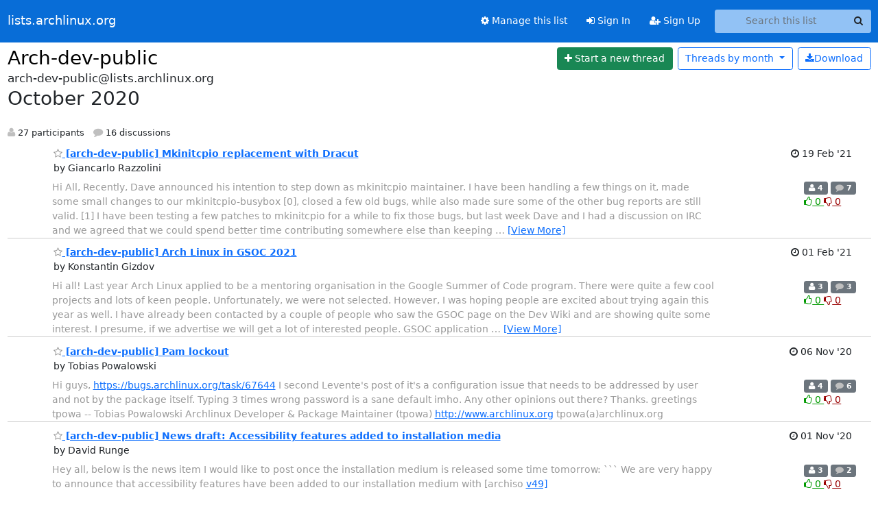

--- FILE ---
content_type: text/html; charset=utf-8
request_url: https://lists.archlinux.org/archives/list/arch-dev-public@lists.archlinux.org/2020/10/
body_size: 10970
content:





<!DOCTYPE HTML>
<html>
    <head>
        <meta http-equiv="Content-Type" content="text/html; charset=UTF-8" />
        <meta name="viewport" content="width=device-width, initial-scale=1.0" />
        <meta name="ROBOTS" content="INDEX, FOLLOW" />
        <title>
October 2020 - Arch-dev-public - lists.archlinux.org
</title>
        <meta name="author" content="" />
        <meta name="dc.language" content="en" />
        <link rel="shortcut icon" href="/static/hyperkitty/img/favicon.ico" />
        <link rel="stylesheet" href="/static/hyperkitty/libs/jquery/smoothness/jquery-ui-1.13.1.min.css" type="text/css" media="all" />
        <link rel="stylesheet" href="/static/hyperkitty/libs/fonts/font-awesome/css/font-awesome.min.css" type="text/css" media="all" />
        <link rel="stylesheet" href="/static/CACHE/css/output.e5bf37f52345.css" type="text/css" media="all"><link rel="stylesheet" href="/static/CACHE/css/output.e68c4908b3de.css" type="text/css"><link rel="stylesheet" href="/static/CACHE/css/output.60693ec958f7.css" type="text/css" media="all">
         
        
<link rel="alternate" type="application/rss+xml" title="Arch-dev-public" href="/archives/list/arch-dev-public@lists.archlinux.org/feed/"/>

        

    </head>

    <body>

    


    <nav class="navbar sticky-top navbar-expand-md mb-2" id="navbar-main">
        <div class="container-xxl">
            <div class="navbar-header"> <!--part of navbar that's always present-->
                <button type="button" class="navbar-toggler collapsed" data-bs-toggle="collapse" data-bs-target=".navbar-collapse">
                    <span class="fa fa-bars"></span>
                </button>
                <a class="navbar-brand" href="/archives/">lists.archlinux.org</a>

            </div> <!-- /navbar-header -->
            <div class="d-flex">
                <div class="auth dropdown d-md-none">
                        
                </div>
                
                <a  href="/accounts/login/?next=/archives/list/arch-dev-public%40lists.archlinux.org/2020/10/" class="nav-link d-md-none">
                    <span class="fa fa-sign-in"></span>
                    Sign In
                </a>
                <a  href="/accounts/signup/?next=/archives/list/arch-dev-public%40lists.archlinux.org/2020/10/" class="nav-link d-md-none">
                    <span class="fa fa-user-plus"></span>
                    Sign Up
                </a>
                
            </div>
            <div class="navbar-collapse collapse justify-content-end"> <!--part of navbar that's collapsed on small screens-->
                <!-- show dropdown for smaller viewports b/c login name/email may be too long -->
                <!-- only show this extra button/dropdown if we're in small screen sizes -->
            
                
                <a href="/mailman3/lists/arch-dev-public.lists.archlinux.org/" class="nav-link">
                    <span class="fa fa-cog"></span>
                    Manage this list
                </a>
                
            
            
            <a  href="/accounts/login/?next=/archives/list/arch-dev-public%40lists.archlinux.org/2020/10/" class="nav-link d-none d-md-block">
                <span class="fa fa-sign-in"></span>
                Sign In
            </a>
            <a  href="/accounts/signup/?next=/archives/list/arch-dev-public%40lists.archlinux.org/2020/10/" class="nav-link d-none d-md-block">
                <span class="fa fa-user-plus"></span>
                Sign Up
            </a>
            
                <form name="search" method="get" action="/archives/search" class="navbar-form navbar-right my-2 my-lg-2 ms-2" role="search">
                    <input type="hidden" name="mlist" value="arch-dev-public@lists.archlinux.org" />
                    <div class="input-group">
                    <input name="q" type="text" class="form-control rounded-4 search"
                            
                                placeholder="Search this list"
                                aria-label="Search this list"
                            
                            
                            />
                    <button class="btn search-button" aria-label="Search"><span class="fa fa-search"></span></button>
                    </div>
                </form>
                <!-- larger viewports -->
                <ul class="nav navbar-nav auth d-none d-md-flex">
                    
                </ul>
            </div> <!--/navbar-collapse -->
        </div><!-- /container for navbar -->
    </nav>

    

     <div class="modal fade" tabindex="-1" role="dialog" id="keyboard-shortcuts">
       <div class="modal-dialog" role="document">
         <div class="modal-content">
           <div class="modal-header">
             <button type="button" class="close" data-dismiss="modal" aria-label="Close"><span aria-hidden="true">&times;</span></button>
             <h4 class="modal-title">Keyboard Shortcuts</h4>
           </div>
           <div class="modal-body">
             <h3>Thread View</h3>
             <ul>
               <li><code>j</code>: Next unread message </li>
               <li><code>k</code>: Previous unread message </li>
               <li><code>j a</code>: Jump to all threads
               <li><code>j l</code>: Jump to MailingList overview
             </ul>
           </div>
         </div><!-- /.modal-content -->
       </div><!-- /.modal-dialog -->
     </div><!-- /.modal -->

     <div class="container-xxl" role="main">
        

<div class="row">

    <div id="thread-list">
        <div class="thread-list-header row">
            <h1 class="col">
                <a href="/archives/list/arch-dev-public@lists.archlinux.org/" class="list-name">
                    
                        Arch-dev-public
                    
                </a>
            </h1>
            <div class="col d-flex flex-align-center flex-row-reverse">
                <div class="order-3 me-2">
                    <a href="/archives/list/arch-dev-public@lists.archlinux.org/message/new"
                        class="btn btn-success"
                        aria-label="Start new thread">
                        <i class="fa fa-plus"></i>
                        <span class="d-inline d-md-none">Thread</span>
                        <span class="d-none d-md-inline">Start a new thread</span>
                    </a>
                </div>
                
                <div class="d-none d-md-block">
                    <a href="/archives/list/arch-dev-public@lists.archlinux.org/export/arch-dev-public@lists.archlinux.org-2020-11.mbox.gz?start=2020-10-01&amp;end=2020-11-01" title="This month in gzipped mbox format"
                    class="btn btn-outline-primary ms-2"><i class="fa fa-download" aria-label="Download Messages"></i>Download
                    </a>
                
                </div>
                
                   



<div class="dropdown-center">
<a href="" id="navbarMonthsListDrop" class="btn btn-outline-primary dropdown-toggle" data-bs-toggle="dropdown">
  <span class="d-none d-md-inline">Threads by</span> month <b class="caret"></b>
</a>
<ul class="dropdown-menu" role="menu" aria-labelledby="navbarMonthsListDrop">
    
    <li role="presentation" class="dropdown-header disabled dropdown-item">
        <a href="" class="nav-link">----- 2026 -----</a>
    </li>
    
    <li>
        <a class="dropdown-item" href="/archives/list/arch-dev-public@lists.archlinux.org/2026/1/"
           >January</a>
    </li>
    
    
    <li role="presentation" class="dropdown-header disabled dropdown-item">
        <a href="" class="nav-link">----- 2025 -----</a>
    </li>
    
    <li>
        <a class="dropdown-item" href="/archives/list/arch-dev-public@lists.archlinux.org/2025/12/"
           >December</a>
    </li>
    
    <li>
        <a class="dropdown-item" href="/archives/list/arch-dev-public@lists.archlinux.org/2025/11/"
           >November</a>
    </li>
    
    <li>
        <a class="dropdown-item" href="/archives/list/arch-dev-public@lists.archlinux.org/2025/10/"
           >October</a>
    </li>
    
    <li>
        <a class="dropdown-item" href="/archives/list/arch-dev-public@lists.archlinux.org/2025/9/"
           >September</a>
    </li>
    
    <li>
        <a class="dropdown-item" href="/archives/list/arch-dev-public@lists.archlinux.org/2025/8/"
           >August</a>
    </li>
    
    <li>
        <a class="dropdown-item" href="/archives/list/arch-dev-public@lists.archlinux.org/2025/7/"
           >July</a>
    </li>
    
    <li>
        <a class="dropdown-item" href="/archives/list/arch-dev-public@lists.archlinux.org/2025/6/"
           >June</a>
    </li>
    
    <li>
        <a class="dropdown-item" href="/archives/list/arch-dev-public@lists.archlinux.org/2025/5/"
           >May</a>
    </li>
    
    <li>
        <a class="dropdown-item" href="/archives/list/arch-dev-public@lists.archlinux.org/2025/4/"
           >April</a>
    </li>
    
    <li>
        <a class="dropdown-item" href="/archives/list/arch-dev-public@lists.archlinux.org/2025/3/"
           >March</a>
    </li>
    
    <li>
        <a class="dropdown-item" href="/archives/list/arch-dev-public@lists.archlinux.org/2025/2/"
           >February</a>
    </li>
    
    <li>
        <a class="dropdown-item" href="/archives/list/arch-dev-public@lists.archlinux.org/2025/1/"
           >January</a>
    </li>
    
    
    <li role="presentation" class="dropdown-header disabled dropdown-item">
        <a href="" class="nav-link">----- 2024 -----</a>
    </li>
    
    <li>
        <a class="dropdown-item" href="/archives/list/arch-dev-public@lists.archlinux.org/2024/12/"
           >December</a>
    </li>
    
    <li>
        <a class="dropdown-item" href="/archives/list/arch-dev-public@lists.archlinux.org/2024/11/"
           >November</a>
    </li>
    
    <li>
        <a class="dropdown-item" href="/archives/list/arch-dev-public@lists.archlinux.org/2024/10/"
           >October</a>
    </li>
    
    <li>
        <a class="dropdown-item" href="/archives/list/arch-dev-public@lists.archlinux.org/2024/9/"
           >September</a>
    </li>
    
    <li>
        <a class="dropdown-item" href="/archives/list/arch-dev-public@lists.archlinux.org/2024/8/"
           >August</a>
    </li>
    
    <li>
        <a class="dropdown-item" href="/archives/list/arch-dev-public@lists.archlinux.org/2024/7/"
           >July</a>
    </li>
    
    <li>
        <a class="dropdown-item" href="/archives/list/arch-dev-public@lists.archlinux.org/2024/6/"
           >June</a>
    </li>
    
    <li>
        <a class="dropdown-item" href="/archives/list/arch-dev-public@lists.archlinux.org/2024/5/"
           >May</a>
    </li>
    
    <li>
        <a class="dropdown-item" href="/archives/list/arch-dev-public@lists.archlinux.org/2024/4/"
           >April</a>
    </li>
    
    <li>
        <a class="dropdown-item" href="/archives/list/arch-dev-public@lists.archlinux.org/2024/3/"
           >March</a>
    </li>
    
    <li>
        <a class="dropdown-item" href="/archives/list/arch-dev-public@lists.archlinux.org/2024/2/"
           >February</a>
    </li>
    
    <li>
        <a class="dropdown-item" href="/archives/list/arch-dev-public@lists.archlinux.org/2024/1/"
           >January</a>
    </li>
    
    
    <li role="presentation" class="dropdown-header disabled dropdown-item">
        <a href="" class="nav-link">----- 2023 -----</a>
    </li>
    
    <li>
        <a class="dropdown-item" href="/archives/list/arch-dev-public@lists.archlinux.org/2023/12/"
           >December</a>
    </li>
    
    <li>
        <a class="dropdown-item" href="/archives/list/arch-dev-public@lists.archlinux.org/2023/11/"
           >November</a>
    </li>
    
    <li>
        <a class="dropdown-item" href="/archives/list/arch-dev-public@lists.archlinux.org/2023/10/"
           >October</a>
    </li>
    
    <li>
        <a class="dropdown-item" href="/archives/list/arch-dev-public@lists.archlinux.org/2023/9/"
           >September</a>
    </li>
    
    <li>
        <a class="dropdown-item" href="/archives/list/arch-dev-public@lists.archlinux.org/2023/8/"
           >August</a>
    </li>
    
    <li>
        <a class="dropdown-item" href="/archives/list/arch-dev-public@lists.archlinux.org/2023/7/"
           >July</a>
    </li>
    
    <li>
        <a class="dropdown-item" href="/archives/list/arch-dev-public@lists.archlinux.org/2023/6/"
           >June</a>
    </li>
    
    <li>
        <a class="dropdown-item" href="/archives/list/arch-dev-public@lists.archlinux.org/2023/5/"
           >May</a>
    </li>
    
    <li>
        <a class="dropdown-item" href="/archives/list/arch-dev-public@lists.archlinux.org/2023/4/"
           >April</a>
    </li>
    
    <li>
        <a class="dropdown-item" href="/archives/list/arch-dev-public@lists.archlinux.org/2023/3/"
           >March</a>
    </li>
    
    <li>
        <a class="dropdown-item" href="/archives/list/arch-dev-public@lists.archlinux.org/2023/2/"
           >February</a>
    </li>
    
    <li>
        <a class="dropdown-item" href="/archives/list/arch-dev-public@lists.archlinux.org/2023/1/"
           >January</a>
    </li>
    
    
    <li role="presentation" class="dropdown-header disabled dropdown-item">
        <a href="" class="nav-link">----- 2022 -----</a>
    </li>
    
    <li>
        <a class="dropdown-item" href="/archives/list/arch-dev-public@lists.archlinux.org/2022/12/"
           >December</a>
    </li>
    
    <li>
        <a class="dropdown-item" href="/archives/list/arch-dev-public@lists.archlinux.org/2022/11/"
           >November</a>
    </li>
    
    <li>
        <a class="dropdown-item" href="/archives/list/arch-dev-public@lists.archlinux.org/2022/10/"
           >October</a>
    </li>
    
    <li>
        <a class="dropdown-item" href="/archives/list/arch-dev-public@lists.archlinux.org/2022/9/"
           >September</a>
    </li>
    
    <li>
        <a class="dropdown-item" href="/archives/list/arch-dev-public@lists.archlinux.org/2022/8/"
           >August</a>
    </li>
    
    <li>
        <a class="dropdown-item" href="/archives/list/arch-dev-public@lists.archlinux.org/2022/7/"
           >July</a>
    </li>
    
    <li>
        <a class="dropdown-item" href="/archives/list/arch-dev-public@lists.archlinux.org/2022/6/"
           >June</a>
    </li>
    
    <li>
        <a class="dropdown-item" href="/archives/list/arch-dev-public@lists.archlinux.org/2022/5/"
           >May</a>
    </li>
    
    <li>
        <a class="dropdown-item" href="/archives/list/arch-dev-public@lists.archlinux.org/2022/4/"
           >April</a>
    </li>
    
    <li>
        <a class="dropdown-item" href="/archives/list/arch-dev-public@lists.archlinux.org/2022/3/"
           >March</a>
    </li>
    
    <li>
        <a class="dropdown-item" href="/archives/list/arch-dev-public@lists.archlinux.org/2022/2/"
           >February</a>
    </li>
    
    <li>
        <a class="dropdown-item" href="/archives/list/arch-dev-public@lists.archlinux.org/2022/1/"
           >January</a>
    </li>
    
    
    <li role="presentation" class="dropdown-header disabled dropdown-item">
        <a href="" class="nav-link">----- 2021 -----</a>
    </li>
    
    <li>
        <a class="dropdown-item" href="/archives/list/arch-dev-public@lists.archlinux.org/2021/12/"
           >December</a>
    </li>
    
    <li>
        <a class="dropdown-item" href="/archives/list/arch-dev-public@lists.archlinux.org/2021/11/"
           >November</a>
    </li>
    
    <li>
        <a class="dropdown-item" href="/archives/list/arch-dev-public@lists.archlinux.org/2021/10/"
           >October</a>
    </li>
    
    <li>
        <a class="dropdown-item" href="/archives/list/arch-dev-public@lists.archlinux.org/2021/9/"
           >September</a>
    </li>
    
    <li>
        <a class="dropdown-item" href="/archives/list/arch-dev-public@lists.archlinux.org/2021/8/"
           >August</a>
    </li>
    
    <li>
        <a class="dropdown-item" href="/archives/list/arch-dev-public@lists.archlinux.org/2021/7/"
           >July</a>
    </li>
    
    <li>
        <a class="dropdown-item" href="/archives/list/arch-dev-public@lists.archlinux.org/2021/6/"
           >June</a>
    </li>
    
    <li>
        <a class="dropdown-item" href="/archives/list/arch-dev-public@lists.archlinux.org/2021/5/"
           >May</a>
    </li>
    
    <li>
        <a class="dropdown-item" href="/archives/list/arch-dev-public@lists.archlinux.org/2021/4/"
           >April</a>
    </li>
    
    <li>
        <a class="dropdown-item" href="/archives/list/arch-dev-public@lists.archlinux.org/2021/3/"
           >March</a>
    </li>
    
    <li>
        <a class="dropdown-item" href="/archives/list/arch-dev-public@lists.archlinux.org/2021/2/"
           >February</a>
    </li>
    
    <li>
        <a class="dropdown-item" href="/archives/list/arch-dev-public@lists.archlinux.org/2021/1/"
           >January</a>
    </li>
    
    
    <li role="presentation" class="dropdown-header disabled dropdown-item">
        <a href="" class="nav-link">----- 2020 -----</a>
    </li>
    
    <li>
        <a class="dropdown-item" href="/archives/list/arch-dev-public@lists.archlinux.org/2020/12/"
           >December</a>
    </li>
    
    <li>
        <a class="dropdown-item" href="/archives/list/arch-dev-public@lists.archlinux.org/2020/11/"
           >November</a>
    </li>
    
    <li>
        <a class="dropdown-item" href="/archives/list/arch-dev-public@lists.archlinux.org/2020/10/"
           >October</a>
    </li>
    
    <li>
        <a class="dropdown-item" href="/archives/list/arch-dev-public@lists.archlinux.org/2020/9/"
           >September</a>
    </li>
    
    <li>
        <a class="dropdown-item" href="/archives/list/arch-dev-public@lists.archlinux.org/2020/8/"
           >August</a>
    </li>
    
    <li>
        <a class="dropdown-item" href="/archives/list/arch-dev-public@lists.archlinux.org/2020/7/"
           >July</a>
    </li>
    
    <li>
        <a class="dropdown-item" href="/archives/list/arch-dev-public@lists.archlinux.org/2020/6/"
           >June</a>
    </li>
    
    <li>
        <a class="dropdown-item" href="/archives/list/arch-dev-public@lists.archlinux.org/2020/5/"
           >May</a>
    </li>
    
    <li>
        <a class="dropdown-item" href="/archives/list/arch-dev-public@lists.archlinux.org/2020/4/"
           >April</a>
    </li>
    
    <li>
        <a class="dropdown-item" href="/archives/list/arch-dev-public@lists.archlinux.org/2020/3/"
           >March</a>
    </li>
    
    <li>
        <a class="dropdown-item" href="/archives/list/arch-dev-public@lists.archlinux.org/2020/2/"
           >February</a>
    </li>
    
    <li>
        <a class="dropdown-item" href="/archives/list/arch-dev-public@lists.archlinux.org/2020/1/"
           >January</a>
    </li>
    
    
    <li role="presentation" class="dropdown-header disabled dropdown-item">
        <a href="" class="nav-link">----- 2019 -----</a>
    </li>
    
    <li>
        <a class="dropdown-item" href="/archives/list/arch-dev-public@lists.archlinux.org/2019/12/"
           >December</a>
    </li>
    
    <li>
        <a class="dropdown-item" href="/archives/list/arch-dev-public@lists.archlinux.org/2019/11/"
           >November</a>
    </li>
    
    <li>
        <a class="dropdown-item" href="/archives/list/arch-dev-public@lists.archlinux.org/2019/10/"
           >October</a>
    </li>
    
    <li>
        <a class="dropdown-item" href="/archives/list/arch-dev-public@lists.archlinux.org/2019/9/"
           >September</a>
    </li>
    
    <li>
        <a class="dropdown-item" href="/archives/list/arch-dev-public@lists.archlinux.org/2019/8/"
           >August</a>
    </li>
    
    <li>
        <a class="dropdown-item" href="/archives/list/arch-dev-public@lists.archlinux.org/2019/7/"
           >July</a>
    </li>
    
    <li>
        <a class="dropdown-item" href="/archives/list/arch-dev-public@lists.archlinux.org/2019/6/"
           >June</a>
    </li>
    
    <li>
        <a class="dropdown-item" href="/archives/list/arch-dev-public@lists.archlinux.org/2019/5/"
           >May</a>
    </li>
    
    <li>
        <a class="dropdown-item" href="/archives/list/arch-dev-public@lists.archlinux.org/2019/4/"
           >April</a>
    </li>
    
    <li>
        <a class="dropdown-item" href="/archives/list/arch-dev-public@lists.archlinux.org/2019/3/"
           >March</a>
    </li>
    
    <li>
        <a class="dropdown-item" href="/archives/list/arch-dev-public@lists.archlinux.org/2019/2/"
           >February</a>
    </li>
    
    <li>
        <a class="dropdown-item" href="/archives/list/arch-dev-public@lists.archlinux.org/2019/1/"
           >January</a>
    </li>
    
    
    <li role="presentation" class="dropdown-header disabled dropdown-item">
        <a href="" class="nav-link">----- 2018 -----</a>
    </li>
    
    <li>
        <a class="dropdown-item" href="/archives/list/arch-dev-public@lists.archlinux.org/2018/12/"
           >December</a>
    </li>
    
    <li>
        <a class="dropdown-item" href="/archives/list/arch-dev-public@lists.archlinux.org/2018/11/"
           >November</a>
    </li>
    
    <li>
        <a class="dropdown-item" href="/archives/list/arch-dev-public@lists.archlinux.org/2018/10/"
           >October</a>
    </li>
    
    <li>
        <a class="dropdown-item" href="/archives/list/arch-dev-public@lists.archlinux.org/2018/9/"
           >September</a>
    </li>
    
    <li>
        <a class="dropdown-item" href="/archives/list/arch-dev-public@lists.archlinux.org/2018/8/"
           >August</a>
    </li>
    
    <li>
        <a class="dropdown-item" href="/archives/list/arch-dev-public@lists.archlinux.org/2018/7/"
           >July</a>
    </li>
    
    <li>
        <a class="dropdown-item" href="/archives/list/arch-dev-public@lists.archlinux.org/2018/6/"
           >June</a>
    </li>
    
    <li>
        <a class="dropdown-item" href="/archives/list/arch-dev-public@lists.archlinux.org/2018/5/"
           >May</a>
    </li>
    
    <li>
        <a class="dropdown-item" href="/archives/list/arch-dev-public@lists.archlinux.org/2018/4/"
           >April</a>
    </li>
    
    <li>
        <a class="dropdown-item" href="/archives/list/arch-dev-public@lists.archlinux.org/2018/3/"
           >March</a>
    </li>
    
    <li>
        <a class="dropdown-item" href="/archives/list/arch-dev-public@lists.archlinux.org/2018/2/"
           >February</a>
    </li>
    
    <li>
        <a class="dropdown-item" href="/archives/list/arch-dev-public@lists.archlinux.org/2018/1/"
           >January</a>
    </li>
    
    
    <li role="presentation" class="dropdown-header disabled dropdown-item">
        <a href="" class="nav-link">----- 2017 -----</a>
    </li>
    
    <li>
        <a class="dropdown-item" href="/archives/list/arch-dev-public@lists.archlinux.org/2017/12/"
           >December</a>
    </li>
    
    <li>
        <a class="dropdown-item" href="/archives/list/arch-dev-public@lists.archlinux.org/2017/11/"
           >November</a>
    </li>
    
    <li>
        <a class="dropdown-item" href="/archives/list/arch-dev-public@lists.archlinux.org/2017/10/"
           >October</a>
    </li>
    
    <li>
        <a class="dropdown-item" href="/archives/list/arch-dev-public@lists.archlinux.org/2017/9/"
           >September</a>
    </li>
    
    <li>
        <a class="dropdown-item" href="/archives/list/arch-dev-public@lists.archlinux.org/2017/8/"
           >August</a>
    </li>
    
    <li>
        <a class="dropdown-item" href="/archives/list/arch-dev-public@lists.archlinux.org/2017/7/"
           >July</a>
    </li>
    
    <li>
        <a class="dropdown-item" href="/archives/list/arch-dev-public@lists.archlinux.org/2017/6/"
           >June</a>
    </li>
    
    <li>
        <a class="dropdown-item" href="/archives/list/arch-dev-public@lists.archlinux.org/2017/5/"
           >May</a>
    </li>
    
    <li>
        <a class="dropdown-item" href="/archives/list/arch-dev-public@lists.archlinux.org/2017/4/"
           >April</a>
    </li>
    
    <li>
        <a class="dropdown-item" href="/archives/list/arch-dev-public@lists.archlinux.org/2017/3/"
           >March</a>
    </li>
    
    <li>
        <a class="dropdown-item" href="/archives/list/arch-dev-public@lists.archlinux.org/2017/2/"
           >February</a>
    </li>
    
    <li>
        <a class="dropdown-item" href="/archives/list/arch-dev-public@lists.archlinux.org/2017/1/"
           >January</a>
    </li>
    
    
    <li role="presentation" class="dropdown-header disabled dropdown-item">
        <a href="" class="nav-link">----- 2016 -----</a>
    </li>
    
    <li>
        <a class="dropdown-item" href="/archives/list/arch-dev-public@lists.archlinux.org/2016/12/"
           >December</a>
    </li>
    
    <li>
        <a class="dropdown-item" href="/archives/list/arch-dev-public@lists.archlinux.org/2016/11/"
           >November</a>
    </li>
    
    <li>
        <a class="dropdown-item" href="/archives/list/arch-dev-public@lists.archlinux.org/2016/10/"
           >October</a>
    </li>
    
    <li>
        <a class="dropdown-item" href="/archives/list/arch-dev-public@lists.archlinux.org/2016/9/"
           >September</a>
    </li>
    
    <li>
        <a class="dropdown-item" href="/archives/list/arch-dev-public@lists.archlinux.org/2016/8/"
           >August</a>
    </li>
    
    <li>
        <a class="dropdown-item" href="/archives/list/arch-dev-public@lists.archlinux.org/2016/7/"
           >July</a>
    </li>
    
    <li>
        <a class="dropdown-item" href="/archives/list/arch-dev-public@lists.archlinux.org/2016/6/"
           >June</a>
    </li>
    
    <li>
        <a class="dropdown-item" href="/archives/list/arch-dev-public@lists.archlinux.org/2016/5/"
           >May</a>
    </li>
    
    <li>
        <a class="dropdown-item" href="/archives/list/arch-dev-public@lists.archlinux.org/2016/4/"
           >April</a>
    </li>
    
    <li>
        <a class="dropdown-item" href="/archives/list/arch-dev-public@lists.archlinux.org/2016/3/"
           >March</a>
    </li>
    
    <li>
        <a class="dropdown-item" href="/archives/list/arch-dev-public@lists.archlinux.org/2016/2/"
           >February</a>
    </li>
    
    <li>
        <a class="dropdown-item" href="/archives/list/arch-dev-public@lists.archlinux.org/2016/1/"
           >January</a>
    </li>
    
    
    <li role="presentation" class="dropdown-header disabled dropdown-item">
        <a href="" class="nav-link">----- 2015 -----</a>
    </li>
    
    <li>
        <a class="dropdown-item" href="/archives/list/arch-dev-public@lists.archlinux.org/2015/12/"
           >December</a>
    </li>
    
    <li>
        <a class="dropdown-item" href="/archives/list/arch-dev-public@lists.archlinux.org/2015/11/"
           >November</a>
    </li>
    
    <li>
        <a class="dropdown-item" href="/archives/list/arch-dev-public@lists.archlinux.org/2015/10/"
           >October</a>
    </li>
    
    <li>
        <a class="dropdown-item" href="/archives/list/arch-dev-public@lists.archlinux.org/2015/9/"
           >September</a>
    </li>
    
    <li>
        <a class="dropdown-item" href="/archives/list/arch-dev-public@lists.archlinux.org/2015/8/"
           >August</a>
    </li>
    
    <li>
        <a class="dropdown-item" href="/archives/list/arch-dev-public@lists.archlinux.org/2015/7/"
           >July</a>
    </li>
    
    <li>
        <a class="dropdown-item" href="/archives/list/arch-dev-public@lists.archlinux.org/2015/6/"
           >June</a>
    </li>
    
    <li>
        <a class="dropdown-item" href="/archives/list/arch-dev-public@lists.archlinux.org/2015/5/"
           >May</a>
    </li>
    
    <li>
        <a class="dropdown-item" href="/archives/list/arch-dev-public@lists.archlinux.org/2015/4/"
           >April</a>
    </li>
    
    <li>
        <a class="dropdown-item" href="/archives/list/arch-dev-public@lists.archlinux.org/2015/3/"
           >March</a>
    </li>
    
    <li>
        <a class="dropdown-item" href="/archives/list/arch-dev-public@lists.archlinux.org/2015/2/"
           >February</a>
    </li>
    
    <li>
        <a class="dropdown-item" href="/archives/list/arch-dev-public@lists.archlinux.org/2015/1/"
           >January</a>
    </li>
    
    
    <li role="presentation" class="dropdown-header disabled dropdown-item">
        <a href="" class="nav-link">----- 2014 -----</a>
    </li>
    
    <li>
        <a class="dropdown-item" href="/archives/list/arch-dev-public@lists.archlinux.org/2014/12/"
           >December</a>
    </li>
    
    <li>
        <a class="dropdown-item" href="/archives/list/arch-dev-public@lists.archlinux.org/2014/11/"
           >November</a>
    </li>
    
    <li>
        <a class="dropdown-item" href="/archives/list/arch-dev-public@lists.archlinux.org/2014/10/"
           >October</a>
    </li>
    
    <li>
        <a class="dropdown-item" href="/archives/list/arch-dev-public@lists.archlinux.org/2014/9/"
           >September</a>
    </li>
    
    <li>
        <a class="dropdown-item" href="/archives/list/arch-dev-public@lists.archlinux.org/2014/8/"
           >August</a>
    </li>
    
    <li>
        <a class="dropdown-item" href="/archives/list/arch-dev-public@lists.archlinux.org/2014/7/"
           >July</a>
    </li>
    
    <li>
        <a class="dropdown-item" href="/archives/list/arch-dev-public@lists.archlinux.org/2014/6/"
           >June</a>
    </li>
    
    <li>
        <a class="dropdown-item" href="/archives/list/arch-dev-public@lists.archlinux.org/2014/5/"
           >May</a>
    </li>
    
    <li>
        <a class="dropdown-item" href="/archives/list/arch-dev-public@lists.archlinux.org/2014/4/"
           >April</a>
    </li>
    
    <li>
        <a class="dropdown-item" href="/archives/list/arch-dev-public@lists.archlinux.org/2014/3/"
           >March</a>
    </li>
    
    <li>
        <a class="dropdown-item" href="/archives/list/arch-dev-public@lists.archlinux.org/2014/2/"
           >February</a>
    </li>
    
    <li>
        <a class="dropdown-item" href="/archives/list/arch-dev-public@lists.archlinux.org/2014/1/"
           >January</a>
    </li>
    
    
    <li role="presentation" class="dropdown-header disabled dropdown-item">
        <a href="" class="nav-link">----- 2013 -----</a>
    </li>
    
    <li>
        <a class="dropdown-item" href="/archives/list/arch-dev-public@lists.archlinux.org/2013/12/"
           >December</a>
    </li>
    
    <li>
        <a class="dropdown-item" href="/archives/list/arch-dev-public@lists.archlinux.org/2013/11/"
           >November</a>
    </li>
    
    <li>
        <a class="dropdown-item" href="/archives/list/arch-dev-public@lists.archlinux.org/2013/10/"
           >October</a>
    </li>
    
    <li>
        <a class="dropdown-item" href="/archives/list/arch-dev-public@lists.archlinux.org/2013/9/"
           >September</a>
    </li>
    
    <li>
        <a class="dropdown-item" href="/archives/list/arch-dev-public@lists.archlinux.org/2013/8/"
           >August</a>
    </li>
    
    <li>
        <a class="dropdown-item" href="/archives/list/arch-dev-public@lists.archlinux.org/2013/7/"
           >July</a>
    </li>
    
    <li>
        <a class="dropdown-item" href="/archives/list/arch-dev-public@lists.archlinux.org/2013/6/"
           >June</a>
    </li>
    
    <li>
        <a class="dropdown-item" href="/archives/list/arch-dev-public@lists.archlinux.org/2013/5/"
           >May</a>
    </li>
    
    <li>
        <a class="dropdown-item" href="/archives/list/arch-dev-public@lists.archlinux.org/2013/4/"
           >April</a>
    </li>
    
    <li>
        <a class="dropdown-item" href="/archives/list/arch-dev-public@lists.archlinux.org/2013/3/"
           >March</a>
    </li>
    
    <li>
        <a class="dropdown-item" href="/archives/list/arch-dev-public@lists.archlinux.org/2013/2/"
           >February</a>
    </li>
    
    <li>
        <a class="dropdown-item" href="/archives/list/arch-dev-public@lists.archlinux.org/2013/1/"
           >January</a>
    </li>
    
    
    <li role="presentation" class="dropdown-header disabled dropdown-item">
        <a href="" class="nav-link">----- 2012 -----</a>
    </li>
    
    <li>
        <a class="dropdown-item" href="/archives/list/arch-dev-public@lists.archlinux.org/2012/12/"
           >December</a>
    </li>
    
    <li>
        <a class="dropdown-item" href="/archives/list/arch-dev-public@lists.archlinux.org/2012/11/"
           >November</a>
    </li>
    
    <li>
        <a class="dropdown-item" href="/archives/list/arch-dev-public@lists.archlinux.org/2012/10/"
           >October</a>
    </li>
    
    <li>
        <a class="dropdown-item" href="/archives/list/arch-dev-public@lists.archlinux.org/2012/9/"
           >September</a>
    </li>
    
    <li>
        <a class="dropdown-item" href="/archives/list/arch-dev-public@lists.archlinux.org/2012/8/"
           >August</a>
    </li>
    
    <li>
        <a class="dropdown-item" href="/archives/list/arch-dev-public@lists.archlinux.org/2012/7/"
           >July</a>
    </li>
    
    <li>
        <a class="dropdown-item" href="/archives/list/arch-dev-public@lists.archlinux.org/2012/6/"
           >June</a>
    </li>
    
    <li>
        <a class="dropdown-item" href="/archives/list/arch-dev-public@lists.archlinux.org/2012/5/"
           >May</a>
    </li>
    
    <li>
        <a class="dropdown-item" href="/archives/list/arch-dev-public@lists.archlinux.org/2012/4/"
           >April</a>
    </li>
    
    <li>
        <a class="dropdown-item" href="/archives/list/arch-dev-public@lists.archlinux.org/2012/3/"
           >March</a>
    </li>
    
    <li>
        <a class="dropdown-item" href="/archives/list/arch-dev-public@lists.archlinux.org/2012/2/"
           >February</a>
    </li>
    
    <li>
        <a class="dropdown-item" href="/archives/list/arch-dev-public@lists.archlinux.org/2012/1/"
           >January</a>
    </li>
    
    
    <li role="presentation" class="dropdown-header disabled dropdown-item">
        <a href="" class="nav-link">----- 2011 -----</a>
    </li>
    
    <li>
        <a class="dropdown-item" href="/archives/list/arch-dev-public@lists.archlinux.org/2011/12/"
           >December</a>
    </li>
    
    <li>
        <a class="dropdown-item" href="/archives/list/arch-dev-public@lists.archlinux.org/2011/11/"
           >November</a>
    </li>
    
    <li>
        <a class="dropdown-item" href="/archives/list/arch-dev-public@lists.archlinux.org/2011/10/"
           >October</a>
    </li>
    
    <li>
        <a class="dropdown-item" href="/archives/list/arch-dev-public@lists.archlinux.org/2011/9/"
           >September</a>
    </li>
    
    <li>
        <a class="dropdown-item" href="/archives/list/arch-dev-public@lists.archlinux.org/2011/8/"
           >August</a>
    </li>
    
    <li>
        <a class="dropdown-item" href="/archives/list/arch-dev-public@lists.archlinux.org/2011/7/"
           >July</a>
    </li>
    
    <li>
        <a class="dropdown-item" href="/archives/list/arch-dev-public@lists.archlinux.org/2011/6/"
           >June</a>
    </li>
    
    <li>
        <a class="dropdown-item" href="/archives/list/arch-dev-public@lists.archlinux.org/2011/5/"
           >May</a>
    </li>
    
    <li>
        <a class="dropdown-item" href="/archives/list/arch-dev-public@lists.archlinux.org/2011/4/"
           >April</a>
    </li>
    
    <li>
        <a class="dropdown-item" href="/archives/list/arch-dev-public@lists.archlinux.org/2011/3/"
           >March</a>
    </li>
    
    <li>
        <a class="dropdown-item" href="/archives/list/arch-dev-public@lists.archlinux.org/2011/2/"
           >February</a>
    </li>
    
    <li>
        <a class="dropdown-item" href="/archives/list/arch-dev-public@lists.archlinux.org/2011/1/"
           >January</a>
    </li>
    
    
    <li role="presentation" class="dropdown-header disabled dropdown-item">
        <a href="" class="nav-link">----- 2010 -----</a>
    </li>
    
    <li>
        <a class="dropdown-item" href="/archives/list/arch-dev-public@lists.archlinux.org/2010/12/"
           >December</a>
    </li>
    
    <li>
        <a class="dropdown-item" href="/archives/list/arch-dev-public@lists.archlinux.org/2010/11/"
           >November</a>
    </li>
    
    <li>
        <a class="dropdown-item" href="/archives/list/arch-dev-public@lists.archlinux.org/2010/10/"
           >October</a>
    </li>
    
    <li>
        <a class="dropdown-item" href="/archives/list/arch-dev-public@lists.archlinux.org/2010/9/"
           >September</a>
    </li>
    
    <li>
        <a class="dropdown-item" href="/archives/list/arch-dev-public@lists.archlinux.org/2010/8/"
           >August</a>
    </li>
    
    <li>
        <a class="dropdown-item" href="/archives/list/arch-dev-public@lists.archlinux.org/2010/7/"
           >July</a>
    </li>
    
    <li>
        <a class="dropdown-item" href="/archives/list/arch-dev-public@lists.archlinux.org/2010/6/"
           >June</a>
    </li>
    
    <li>
        <a class="dropdown-item" href="/archives/list/arch-dev-public@lists.archlinux.org/2010/5/"
           >May</a>
    </li>
    
    <li>
        <a class="dropdown-item" href="/archives/list/arch-dev-public@lists.archlinux.org/2010/4/"
           >April</a>
    </li>
    
    <li>
        <a class="dropdown-item" href="/archives/list/arch-dev-public@lists.archlinux.org/2010/3/"
           >March</a>
    </li>
    
    <li>
        <a class="dropdown-item" href="/archives/list/arch-dev-public@lists.archlinux.org/2010/2/"
           >February</a>
    </li>
    
    <li>
        <a class="dropdown-item" href="/archives/list/arch-dev-public@lists.archlinux.org/2010/1/"
           >January</a>
    </li>
    
    
    <li role="presentation" class="dropdown-header disabled dropdown-item">
        <a href="" class="nav-link">----- 2009 -----</a>
    </li>
    
    <li>
        <a class="dropdown-item" href="/archives/list/arch-dev-public@lists.archlinux.org/2009/12/"
           >December</a>
    </li>
    
    <li>
        <a class="dropdown-item" href="/archives/list/arch-dev-public@lists.archlinux.org/2009/11/"
           >November</a>
    </li>
    
    <li>
        <a class="dropdown-item" href="/archives/list/arch-dev-public@lists.archlinux.org/2009/10/"
           >October</a>
    </li>
    
    <li>
        <a class="dropdown-item" href="/archives/list/arch-dev-public@lists.archlinux.org/2009/9/"
           >September</a>
    </li>
    
    <li>
        <a class="dropdown-item" href="/archives/list/arch-dev-public@lists.archlinux.org/2009/8/"
           >August</a>
    </li>
    
    <li>
        <a class="dropdown-item" href="/archives/list/arch-dev-public@lists.archlinux.org/2009/7/"
           >July</a>
    </li>
    
    <li>
        <a class="dropdown-item" href="/archives/list/arch-dev-public@lists.archlinux.org/2009/6/"
           >June</a>
    </li>
    
    <li>
        <a class="dropdown-item" href="/archives/list/arch-dev-public@lists.archlinux.org/2009/5/"
           >May</a>
    </li>
    
    <li>
        <a class="dropdown-item" href="/archives/list/arch-dev-public@lists.archlinux.org/2009/4/"
           >April</a>
    </li>
    
    <li>
        <a class="dropdown-item" href="/archives/list/arch-dev-public@lists.archlinux.org/2009/3/"
           >March</a>
    </li>
    
    <li>
        <a class="dropdown-item" href="/archives/list/arch-dev-public@lists.archlinux.org/2009/2/"
           >February</a>
    </li>
    
    <li>
        <a class="dropdown-item" href="/archives/list/arch-dev-public@lists.archlinux.org/2009/1/"
           >January</a>
    </li>
    
    
    <li role="presentation" class="dropdown-header disabled dropdown-item">
        <a href="" class="nav-link">----- 2008 -----</a>
    </li>
    
    <li>
        <a class="dropdown-item" href="/archives/list/arch-dev-public@lists.archlinux.org/2008/12/"
           >December</a>
    </li>
    
    <li>
        <a class="dropdown-item" href="/archives/list/arch-dev-public@lists.archlinux.org/2008/11/"
           >November</a>
    </li>
    
    <li>
        <a class="dropdown-item" href="/archives/list/arch-dev-public@lists.archlinux.org/2008/10/"
           >October</a>
    </li>
    
    <li>
        <a class="dropdown-item" href="/archives/list/arch-dev-public@lists.archlinux.org/2008/9/"
           >September</a>
    </li>
    
    <li>
        <a class="dropdown-item" href="/archives/list/arch-dev-public@lists.archlinux.org/2008/8/"
           >August</a>
    </li>
    
    <li>
        <a class="dropdown-item" href="/archives/list/arch-dev-public@lists.archlinux.org/2008/7/"
           >July</a>
    </li>
    
    <li>
        <a class="dropdown-item" href="/archives/list/arch-dev-public@lists.archlinux.org/2008/6/"
           >June</a>
    </li>
    
    <li>
        <a class="dropdown-item" href="/archives/list/arch-dev-public@lists.archlinux.org/2008/5/"
           >May</a>
    </li>
    
    <li>
        <a class="dropdown-item" href="/archives/list/arch-dev-public@lists.archlinux.org/2008/4/"
           >April</a>
    </li>
    
    <li>
        <a class="dropdown-item" href="/archives/list/arch-dev-public@lists.archlinux.org/2008/3/"
           >March</a>
    </li>
    
    <li>
        <a class="dropdown-item" href="/archives/list/arch-dev-public@lists.archlinux.org/2008/2/"
           >February</a>
    </li>
    
    <li>
        <a class="dropdown-item" href="/archives/list/arch-dev-public@lists.archlinux.org/2008/1/"
           >January</a>
    </li>
    
    
    <li role="presentation" class="dropdown-header disabled dropdown-item">
        <a href="" class="nav-link">----- 2007 -----</a>
    </li>
    
    <li>
        <a class="dropdown-item" href="/archives/list/arch-dev-public@lists.archlinux.org/2007/12/"
           >December</a>
    </li>
    
    <li>
        <a class="dropdown-item" href="/archives/list/arch-dev-public@lists.archlinux.org/2007/11/"
           >November</a>
    </li>
    
    <li>
        <a class="dropdown-item" href="/archives/list/arch-dev-public@lists.archlinux.org/2007/10/"
           >October</a>
    </li>
    
    <li>
        <a class="dropdown-item" href="/archives/list/arch-dev-public@lists.archlinux.org/2007/9/"
           >September</a>
    </li>
    
    <li>
        <a class="dropdown-item" href="/archives/list/arch-dev-public@lists.archlinux.org/2007/8/"
           >August</a>
    </li>
    
    <li>
        <a class="dropdown-item" href="/archives/list/arch-dev-public@lists.archlinux.org/2007/7/"
           >July</a>
    </li>
    
    <li>
        <a class="dropdown-item" href="/archives/list/arch-dev-public@lists.archlinux.org/2007/6/"
           >June</a>
    </li>
    
    <li>
        <a class="dropdown-item" href="/archives/list/arch-dev-public@lists.archlinux.org/2007/5/"
           >May</a>
    </li>
    
    <li>
        <a class="dropdown-item" href="/archives/list/arch-dev-public@lists.archlinux.org/2007/4/"
           >April</a>
    </li>
    
    <li>
        <a class="dropdown-item" href="/archives/list/arch-dev-public@lists.archlinux.org/2007/3/"
           >March</a>
    </li>
    
    
</ul>
</div>
                
            </div>
            <span class="list-address">
                arch-dev-public@lists.archlinux.org
                <h2>October 2020</h2>
            </span>
            <ul class="list-unstyled list-stats thread-list-info">
                
                <li>
                    <i class="fa fa-user" aria-label="participants"></i>
                    27 participants
                </li>
                
                <li>
                    <i class="fa fa-comment" aria-label="replies"></i>
                    16 discussions
                </li>
            </ul>

        </div>

        
            



    <div class="thread">
        <div class="thread-info">
            <div class="thread-email row d-flex w-100">
                <div class="thread-summary d-flex">
                    <div class="p-2 sender gravatar circle">
                        
                            
                        
                    </div>
                    <div class="p-2 flex-fill">
                        <a name="QH3ZZUBBO5NO7O6JSAPKOMEMQGZJCXTN"
                           href="/archives/list/arch-dev-public@lists.archlinux.org/thread/QH3ZZUBBO5NO7O6JSAPKOMEMQGZJCXTN/"
                           class="thread-title">
                            
                                <i class="fa fa-star-o notsaved" title="Favorite" aria-label="Favorite thread"></i>
                            
                            [arch-dev-public] Mkinitcpio replacement with Dracut
                        </a>
                        <br />
                        <span class="sender-name align-center">
                            by Giancarlo Razzolini
                        </span>
                        <span class="d-flex d-md-none pull-right text-muted" title="Friday, 19 February 2021 17:38:13">
                          19 Feb &#x27;21
                        </span>
                    </div>
                    <div class="ml-auto p-2 d-none d-md-flex">
                      <br/ >
                        <span class="thread-date pull-right" title="Friday, 19 February 2021 17:38:13">
                          <i class="fa fa-clock-o" title="Most recent thread activity"></i>
                          19 Feb &#x27;21
                        </span>
                    </div>
                </div>
                <div class="d-none d-md-flex flex-row w-100">
                  <div class="col-10 thread-email-content d-flex">
                    <span class="expander collapsed" style="color: #999">
                        Hi All,

Recently, Dave announced his intention to step down as mkinitcpio maintainer. I have been
handling a few things on it, made some small changes to our mkinitcpio-busybox [0], closed a few old
bugs, while also made sure some of the other bug reports are still valid. [1]

I have been testing a few patches to mkinitcpio for a while to fix those bugs, but last week Dave
and I had a discussion on IRC and we agreed that we could spend better time contributing somewhere
else than keeping working with mkinitcpio.

Currently mkinitcpio cannot boot from NFS properly, mknitcpio-nfs-utils [2] uses very old code. Even
though ipconfig works, it has several drawbacks compared to using more modern tools. Not to mention that
we have two use cases for mkinitcpio, which are base and systemd enabled initramfs. Even though we use
by default our base enabled initramfs, we have to support systemd related issues and we have to keep
developing our systemd hooks.

I have been looking into dracut for some time now, I copied some stuff from them on a few of my own
scripts and they also have an actual test suite, that we currently can&#x27;t use on Arch, but I plan to
change that.

With this in mind, I have packaged dracut for Arch and put it on Extra [3]. I have been using a dracut
initramfs for a while now to boot my encrypted partition. Surprisingly, I only had to create a small patch
to one of the dm-crypt module scripts [4]

In this initial phase I want to ask as many of you to test this as a replacement to mkinitcpio in your setups,
as many as possible, and in as many scenarios as possible. We will probably have to keep both packages on
our repos for a long time, but once we are confident it&#x27;s a good fit, we can replace mkinitcpio on our iso and base,
so new installs get dracut by default.

Please, drop in your comments as well.

Regards,
Giancarlo Razzolini

[0] <a href="https://git.archlinux.org/svntogit/packages.git/commit/trunk/PKGBUILD?h=packages%2Fmkinitcpio-busybox&amp;id=489fbd6f2ed1defd1c7f1b57e7d6edd25185e6d8" rel="nofollow">https://git.archlinux.org/svntogit/packages.git/commit/trunk/PKGBUILD?h=pac…</a>
[1] <a href="https://bugs.archlinux.org/index.php?string=mkinitcpio&amp;project=0" rel="nofollow">https://bugs.archlinux.org/index.php?string=mkinitcpio&amp;project=0</a>
[2] <a href="https://git.archlinux.org/mkinitcpio-nfs-utils.git/" rel="nofollow">https://git.archlinux.org/mkinitcpio-nfs-utils.git/</a>
[3] <a href="https://www.archlinux.org/packages/extra/x86_64/dracut/" rel="nofollow">https://www.archlinux.org/packages/extra/x86_64/dracut/</a>
[4] <a href="https://git.archlinux.org/svntogit/packages.git/tree/trunk/0001-90crypt-Change-the-module-setup.sh-to-use-uname-r-in.patch?h=packages%2Fdracut" rel="nofollow">https://git.archlinux.org/svntogit/packages.git/tree/trunk/0001-90crypt-Cha…</a>

                    </span>
                  </div>
                  <div class="col-2">
                        <div class="list-stats pull-right">
                          <span class="badge bg-secondary">
                            <i class="fa fa-user" aria-label="participants"></i>
                            4
                            <!-- participants -->
                          </span>
                          <span class="badge bg-secondary">
                            <i class="fa fa-comment" aria-label="replies"></i>
                            7
                            <!-- comments -->
                          </span>
                          <span class="d-block d-md-flex">
                            

    <form method="post" class="likeform"
          action="/archives/list/arch-dev-public@lists.archlinux.org/message/QH3ZZUBBO5NO7O6JSAPKOMEMQGZJCXTN/vote">
    <input type="hidden" name="csrfmiddlewaretoken" value="C0xh5mibroZWituBgm3IAYzuFHC8GFBj3yoOtFdHoHHNRaMvxkVXIduaALVnedXa">
    
		
			<a class="youlike vote  disabled" title="You must be logged-in to vote."
			href="#like" data-vote="1" aria-label="Like thread">
					<i class="fa fa-thumbs-o-up"></i> 0
			</a>
			<a class="youdislike vote disabled" title="You must be logged-in to vote."
			href="#dislike" data-vote="-1" aria-label="Dislike thread">
				<i class="fa fa-thumbs-o-down"></i> 0
			</a>
		
    

    </form>

                          </span>
                        </div>
                    </div>
                </div>

            </div>
        </div>
    </div>


        
            



    <div class="thread">
        <div class="thread-info">
            <div class="thread-email row d-flex w-100">
                <div class="thread-summary d-flex">
                    <div class="p-2 sender gravatar circle">
                        
                            
                        
                    </div>
                    <div class="p-2 flex-fill">
                        <a name="ICDVA4K2DB3B7T64XLOVVKUGSLS4MMFM"
                           href="/archives/list/arch-dev-public@lists.archlinux.org/thread/ICDVA4K2DB3B7T64XLOVVKUGSLS4MMFM/"
                           class="thread-title">
                            
                                <i class="fa fa-star-o notsaved" title="Favorite" aria-label="Favorite thread"></i>
                            
                            [arch-dev-public] Arch Linux in GSOC 2021
                        </a>
                        <br />
                        <span class="sender-name align-center">
                            by Konstantin Gizdov
                        </span>
                        <span class="d-flex d-md-none pull-right text-muted" title="Monday, 1 February 2021 14:56:01">
                          01 Feb &#x27;21
                        </span>
                    </div>
                    <div class="ml-auto p-2 d-none d-md-flex">
                      <br/ >
                        <span class="thread-date pull-right" title="Monday, 1 February 2021 14:56:01">
                          <i class="fa fa-clock-o" title="Most recent thread activity"></i>
                          01 Feb &#x27;21
                        </span>
                    </div>
                </div>
                <div class="d-none d-md-flex flex-row w-100">
                  <div class="col-10 thread-email-content d-flex">
                    <span class="expander collapsed" style="color: #999">
                        Hi all!

Last year Arch Linux applied to be a mentoring organisation in the
Google Summer of Code program. There were quite a few cool projects and
lots of keen people. Unfortunately, we were not selected.

However, I was hoping people are excited about trying again this year as
well. I have already been contacted by a couple of people who saw the
GSOC page on the Dev Wiki and are showing quite some interest. I
presume, if we advertise we will get a lot of interested people.

GSOC application period starts on January 29, 2021 for mentoring
organisations and closes on February 19, 2021. We should make sure we
satisfy the requirements [1]:
1. Mentor organisations must run an active open source or free software
project.
2. Have produced and released software under an OSI approved license [2].
3. Must not be based in a country currently embargoed by the United States.

I think we do fall into those categories and I would suggest this year
we start preparing a bit earlier to improve our chances. Let&#x27;s try and
coordinate an effort. Maybe start with the people keen on mentoring and
collation of prospective project ideas.

[1] - <a href="https://summerofcode.withgoogle.com/get-started/" rel="nofollow">https://summerofcode.withgoogle.com/get-started/</a>
[2] - <a href="https://opensource.org/licenses" rel="nofollow">https://opensource.org/licenses</a>

-- 
Regards,
Konstantin



                    </span>
                  </div>
                  <div class="col-2">
                        <div class="list-stats pull-right">
                          <span class="badge bg-secondary">
                            <i class="fa fa-user" aria-label="participants"></i>
                            3
                            <!-- participants -->
                          </span>
                          <span class="badge bg-secondary">
                            <i class="fa fa-comment" aria-label="replies"></i>
                            3
                            <!-- comments -->
                          </span>
                          <span class="d-block d-md-flex">
                            

    <form method="post" class="likeform"
          action="/archives/list/arch-dev-public@lists.archlinux.org/message/ICDVA4K2DB3B7T64XLOVVKUGSLS4MMFM/vote">
    <input type="hidden" name="csrfmiddlewaretoken" value="C0xh5mibroZWituBgm3IAYzuFHC8GFBj3yoOtFdHoHHNRaMvxkVXIduaALVnedXa">
    
		
			<a class="youlike vote  disabled" title="You must be logged-in to vote."
			href="#like" data-vote="1" aria-label="Like thread">
					<i class="fa fa-thumbs-o-up"></i> 0
			</a>
			<a class="youdislike vote disabled" title="You must be logged-in to vote."
			href="#dislike" data-vote="-1" aria-label="Dislike thread">
				<i class="fa fa-thumbs-o-down"></i> 0
			</a>
		
    

    </form>

                          </span>
                        </div>
                    </div>
                </div>

            </div>
        </div>
    </div>


        
            



    <div class="thread">
        <div class="thread-info">
            <div class="thread-email row d-flex w-100">
                <div class="thread-summary d-flex">
                    <div class="p-2 sender gravatar circle">
                        
                            
                        
                    </div>
                    <div class="p-2 flex-fill">
                        <a name="MYYXFMAK7R63JDGFGHJLI3QNG5D7ZYLY"
                           href="/archives/list/arch-dev-public@lists.archlinux.org/thread/MYYXFMAK7R63JDGFGHJLI3QNG5D7ZYLY/"
                           class="thread-title">
                            
                                <i class="fa fa-star-o notsaved" title="Favorite" aria-label="Favorite thread"></i>
                            
                            [arch-dev-public] Pam lockout
                        </a>
                        <br />
                        <span class="sender-name align-center">
                            by Tobias Powalowski
                        </span>
                        <span class="d-flex d-md-none pull-right text-muted" title="Friday, 6 November 2020 17:46:17">
                          06 Nov &#x27;20
                        </span>
                    </div>
                    <div class="ml-auto p-2 d-none d-md-flex">
                      <br/ >
                        <span class="thread-date pull-right" title="Friday, 6 November 2020 17:46:17">
                          <i class="fa fa-clock-o" title="Most recent thread activity"></i>
                          06 Nov &#x27;20
                        </span>
                    </div>
                </div>
                <div class="d-none d-md-flex flex-row w-100">
                  <div class="col-10 thread-email-content d-flex">
                    <span class="expander collapsed" style="color: #999">
                        Hi guys,
<a href="https://bugs.archlinux.org/task/67644" rel="nofollow">https://bugs.archlinux.org/task/67644</a>
I second Levente&#x27;s post of it&#x27;s a configuration issue that needs to be
addressed by user and not by the package itself. Typing 3 times wrong
password is a sane default imho.
Any other opinions out there?
Thanks.
greetings
tpowa

-- 
Tobias Powalowski
Archlinux Developer &amp; Package Maintainer (tpowa)
<a href="http://www.archlinux.org" rel="nofollow">http://www.archlinux.org</a>
tpowa(a)archlinux.org

                    </span>
                  </div>
                  <div class="col-2">
                        <div class="list-stats pull-right">
                          <span class="badge bg-secondary">
                            <i class="fa fa-user" aria-label="participants"></i>
                            4
                            <!-- participants -->
                          </span>
                          <span class="badge bg-secondary">
                            <i class="fa fa-comment" aria-label="replies"></i>
                            6
                            <!-- comments -->
                          </span>
                          <span class="d-block d-md-flex">
                            

    <form method="post" class="likeform"
          action="/archives/list/arch-dev-public@lists.archlinux.org/message/MYYXFMAK7R63JDGFGHJLI3QNG5D7ZYLY/vote">
    <input type="hidden" name="csrfmiddlewaretoken" value="C0xh5mibroZWituBgm3IAYzuFHC8GFBj3yoOtFdHoHHNRaMvxkVXIduaALVnedXa">
    
		
			<a class="youlike vote  disabled" title="You must be logged-in to vote."
			href="#like" data-vote="1" aria-label="Like thread">
					<i class="fa fa-thumbs-o-up"></i> 0
			</a>
			<a class="youdislike vote disabled" title="You must be logged-in to vote."
			href="#dislike" data-vote="-1" aria-label="Dislike thread">
				<i class="fa fa-thumbs-o-down"></i> 0
			</a>
		
    

    </form>

                          </span>
                        </div>
                    </div>
                </div>

            </div>
        </div>
    </div>


        
            



    <div class="thread">
        <div class="thread-info">
            <div class="thread-email row d-flex w-100">
                <div class="thread-summary d-flex">
                    <div class="p-2 sender gravatar circle">
                        
                            
                        
                    </div>
                    <div class="p-2 flex-fill">
                        <a name="OFS6Y3EMHUIMLQY2XNCZYBWNDWJFXFQZ"
                           href="/archives/list/arch-dev-public@lists.archlinux.org/thread/OFS6Y3EMHUIMLQY2XNCZYBWNDWJFXFQZ/"
                           class="thread-title">
                            
                                <i class="fa fa-star-o notsaved" title="Favorite" aria-label="Favorite thread"></i>
                            
                            [arch-dev-public] News draft: Accessibility features added to installation media
                        </a>
                        <br />
                        <span class="sender-name align-center">
                            by David Runge
                        </span>
                        <span class="d-flex d-md-none pull-right text-muted" title="Sunday, 1 November 2020 07:06:13">
                          01 Nov &#x27;20
                        </span>
                    </div>
                    <div class="ml-auto p-2 d-none d-md-flex">
                      <br/ >
                        <span class="thread-date pull-right" title="Sunday, 1 November 2020 07:06:13">
                          <i class="fa fa-clock-o" title="Most recent thread activity"></i>
                          01 Nov &#x27;20
                        </span>
                    </div>
                </div>
                <div class="d-none d-md-flex flex-row w-100">
                  <div class="col-10 thread-email-content d-flex">
                    <span class="expander collapsed" style="color: #999">
                        Hey all,

below is the news item I would like to post once the installation medium
is released some time tomorrow:

```
We are very happy to announce that accessibility features have been
added to our installation medium with [archiso
<a href="http://v49](https://gitlab.archlinux.org/archlinux/archiso/-/tags/v49)" rel="nofollow">v49](https://gitlab.archlinux.org/archlinux/archiso/-/tags/v49)</a>. From
release 2020.11.01 onwards these are available via the 2nd boot loader
menu item.

Many thanks go to Alexander Epaneshnikov who integrated the features
from the [<a href="http://TalkinArch](https://wiki.archlinux.org/index.php/TalkingArch)" rel="nofollow">TalkinArch](https://wiki.archlinux.org/index.php/TalkingArch)</a>
project into archiso&#x27;s releng profile, which is used for creating the
installation medium.

Note: The bootloader timeouts have been set to 15s to allow blind users
to select the menu item as the bootloaders themselves do not offer
accessibility features.
The timeout is stopped as soon as e.g. an arrow key is pressed.
```

If you have improvement suggestions, please let me know!

Best,
David

-- 
<a href="https://sleepmap.de" rel="nofollow">https://sleepmap.de</a>

                    </span>
                  </div>
                  <div class="col-2">
                        <div class="list-stats pull-right">
                          <span class="badge bg-secondary">
                            <i class="fa fa-user" aria-label="participants"></i>
                            3
                            <!-- participants -->
                          </span>
                          <span class="badge bg-secondary">
                            <i class="fa fa-comment" aria-label="replies"></i>
                            2
                            <!-- comments -->
                          </span>
                          <span class="d-block d-md-flex">
                            

    <form method="post" class="likeform"
          action="/archives/list/arch-dev-public@lists.archlinux.org/message/OFS6Y3EMHUIMLQY2XNCZYBWNDWJFXFQZ/vote">
    <input type="hidden" name="csrfmiddlewaretoken" value="C0xh5mibroZWituBgm3IAYzuFHC8GFBj3yoOtFdHoHHNRaMvxkVXIduaALVnedXa">
    
		
			<a class="youlike vote  disabled" title="You must be logged-in to vote."
			href="#like" data-vote="1" aria-label="Like thread">
					<i class="fa fa-thumbs-o-up"></i> 0
			</a>
			<a class="youdislike vote disabled" title="You must be logged-in to vote."
			href="#dislike" data-vote="-1" aria-label="Dislike thread">
				<i class="fa fa-thumbs-o-down"></i> 0
			</a>
		
    

    </form>

                          </span>
                        </div>
                    </div>
                </div>

            </div>
        </div>
    </div>


        
            



    <div class="thread">
        <div class="thread-info">
            <div class="thread-email row d-flex w-100">
                <div class="thread-summary d-flex">
                    <div class="p-2 sender gravatar circle">
                        
                            
                        
                    </div>
                    <div class="p-2 flex-fill">
                        <a name="YYERTNYGSNV3P5YWWQTNTYO22GV22SZU"
                           href="/archives/list/arch-dev-public@lists.archlinux.org/thread/YYERTNYGSNV3P5YWWQTNTYO22GV22SZU/"
                           class="thread-title">
                            
                                <i class="fa fa-star-o notsaved" title="Favorite" aria-label="Favorite thread"></i>
                            
                            [arch-dev-public] archiso v49 with new features
                        </a>
                        <br />
                        <span class="sender-name align-center">
                            by David Runge
                        </span>
                        <span class="d-flex d-md-none pull-right text-muted" title="Friday, 30 October 2020 18:15:25">
                          30 Oct &#x27;20
                        </span>
                    </div>
                    <div class="ml-auto p-2 d-none d-md-flex">
                      <br/ >
                        <span class="thread-date pull-right" title="Friday, 30 October 2020 18:15:25">
                          <i class="fa fa-clock-o" title="Most recent thread activity"></i>
                          30 Oct &#x27;20
                        </span>
                    </div>
                </div>
                <div class="d-none d-md-flex flex-row w-100">
                  <div class="col-10 thread-email-content d-flex">
                    <span class="expander collapsed" style="color: #999">
                        Hey all!

So, there are some exciting news for the upcoming archiso release!
Maybe some of you have followed the presentations during Arch Conf 2020. I did
one on archiso.

The upcoming v49 will include accessibility features for blind and visually
impaired, making it possible to install Arch Linux with the help of auditory
feedback.
Not only the resulting ISO itself has accessibility support now, but also the
script to test a built image locally - run_archiso (via an option flag).
Many thanks go to Alexander Epaneshnikov for spending the time to integrate his
efforts from the talking-arch project into our builtin releng profile!

Additionally, the use of build.sh scripts per profile has been removed. This is
due to the fact that archiso has moved to (mostly) declarative profiles, which
makes creating profiles less complicated (as now only mkarchiso is required to
build a profile).
There are still a few outstanding rough edges, but most of those are already
tracked and I believe we have arrived at a pretty decent state by now.
Many thanks go to nl6720 for a lot of brainstorming, implementing, breaking and
fixing! :)

If this mail reads like a changelog, then well, it is because I don&#x27;t have a
changelog in the project yet! ;-)
Apart from that I thought it might be worthwhile to write a news item
about it after the next ISO has been released and share the above two
changes on the website. What do you think?

Best,
David

-- 
<a href="https://sleepmap.de" rel="nofollow">https://sleepmap.de</a>

                    </span>
                  </div>
                  <div class="col-2">
                        <div class="list-stats pull-right">
                          <span class="badge bg-secondary">
                            <i class="fa fa-user" aria-label="participants"></i>
                            3
                            <!-- participants -->
                          </span>
                          <span class="badge bg-secondary">
                            <i class="fa fa-comment" aria-label="replies"></i>
                            2
                            <!-- comments -->
                          </span>
                          <span class="d-block d-md-flex">
                            

    <form method="post" class="likeform"
          action="/archives/list/arch-dev-public@lists.archlinux.org/message/YYERTNYGSNV3P5YWWQTNTYO22GV22SZU/vote">
    <input type="hidden" name="csrfmiddlewaretoken" value="C0xh5mibroZWituBgm3IAYzuFHC8GFBj3yoOtFdHoHHNRaMvxkVXIduaALVnedXa">
    
		
			<a class="youlike vote  disabled" title="You must be logged-in to vote."
			href="#like" data-vote="1" aria-label="Like thread">
					<i class="fa fa-thumbs-o-up"></i> 0
			</a>
			<a class="youdislike vote disabled" title="You must be logged-in to vote."
			href="#dislike" data-vote="-1" aria-label="Dislike thread">
				<i class="fa fa-thumbs-o-down"></i> 0
			</a>
		
    

    </form>

                          </span>
                        </div>
                    </div>
                </div>

            </div>
        </div>
    </div>


        
            



    <div class="thread">
        <div class="thread-info">
            <div class="thread-email row d-flex w-100">
                <div class="thread-summary d-flex">
                    <div class="p-2 sender gravatar circle">
                        
                            
                        
                    </div>
                    <div class="p-2 flex-fill">
                        <a name="6YQKHQMKVGENAOIZ2RRQ4I5KTN2DBPFY"
                           href="/archives/list/arch-dev-public@lists.archlinux.org/thread/6YQKHQMKVGENAOIZ2RRQ4I5KTN2DBPFY/"
                           class="thread-title">
                            
                                <i class="fa fa-star-o notsaved" title="Favorite" aria-label="Favorite thread"></i>
                            
                            [arch-dev-public] New version of the pkgstats client
                        </a>
                        <br />
                        <span class="sender-name align-center">
                            by Pierre Schmitz
                        </span>
                        <span class="d-flex d-md-none pull-right text-muted" title="Tuesday, 27 October 2020 12:25:34">
                          27 Oct &#x27;20
                        </span>
                    </div>
                    <div class="ml-auto p-2 d-none d-md-flex">
                      <br/ >
                        <span class="thread-date pull-right" title="Tuesday, 27 October 2020 12:25:34">
                          <i class="fa fa-clock-o" title="Most recent thread activity"></i>
                          27 Oct &#x27;20
                        </span>
                    </div>
                </div>
                <div class="d-none d-md-flex flex-row w-100">
                  <div class="col-10 thread-email-content d-flex">
                    <span class="expander collapsed" style="color: #999">
                        Hi all,

I just released the initial version of a new pkgstats package. As it
now requires different arguments (e.g. it does no longer submit the
list when run with no arguments) it is technically a BC break;
therefore version 3. For most users who simply install it to enable
the weekly submission of packages no intervention is needed.

The command now supports displaying statistics right from the terminal. E.g.
pierre@skynet ~&gt; pkgstats show go nodejs
nodejs         65.26
go             61.34

For more information see the integrated help; I also wrote a quick
post at <a href="https://pierre-schmitz.com/pkgstats-version-3-lookup-package-statistics-from-your-terminal/" rel="nofollow">https://pierre-schmitz.com/pkgstats-version-3-lookup-package-statistics-fro…</a>

Greetings,

Pierre

                    </span>
                  </div>
                  <div class="col-2">
                        <div class="list-stats pull-right">
                          <span class="badge bg-secondary">
                            <i class="fa fa-user" aria-label="participants"></i>
                            2
                            <!-- participants -->
                          </span>
                          <span class="badge bg-secondary">
                            <i class="fa fa-comment" aria-label="replies"></i>
                            3
                            <!-- comments -->
                          </span>
                          <span class="d-block d-md-flex">
                            

    <form method="post" class="likeform"
          action="/archives/list/arch-dev-public@lists.archlinux.org/message/6YQKHQMKVGENAOIZ2RRQ4I5KTN2DBPFY/vote">
    <input type="hidden" name="csrfmiddlewaretoken" value="C0xh5mibroZWituBgm3IAYzuFHC8GFBj3yoOtFdHoHHNRaMvxkVXIduaALVnedXa">
    
		
			<a class="youlike vote  disabled" title="You must be logged-in to vote."
			href="#like" data-vote="1" aria-label="Like thread">
					<i class="fa fa-thumbs-o-up"></i> 0
			</a>
			<a class="youdislike vote disabled" title="You must be logged-in to vote."
			href="#dislike" data-vote="-1" aria-label="Dislike thread">
				<i class="fa fa-thumbs-o-down"></i> 0
			</a>
		
    

    </form>

                          </span>
                        </div>
                    </div>
                </div>

            </div>
        </div>
    </div>


        
            



    <div class="thread">
        <div class="thread-info">
            <div class="thread-email row d-flex w-100">
                <div class="thread-summary d-flex">
                    <div class="p-2 sender gravatar circle">
                        
                            
                        
                    </div>
                    <div class="p-2 flex-fill">
                        <a name="ZXXXOD6Q6C3NZWNGLNYEQCBU5YHEE4GZ"
                           href="/archives/list/arch-dev-public@lists.archlinux.org/thread/ZXXXOD6Q6C3NZWNGLNYEQCBU5YHEE4GZ/"
                           class="thread-title">
                            
                                <i class="fa fa-star-o notsaved" title="Favorite" aria-label="Favorite thread"></i>
                            
                            Re: [arch-dev-public] News draft: libtraceevent&gt;=5.9-1 update requires manual intervention
                        </a>
                        <br />
                        <span class="sender-name align-center">
                            by Jan Alexander Steffens
                        </span>
                        <span class="d-flex d-md-none pull-right text-muted" title="Monday, 26 October 2020 16:16:51">
                          26 Oct &#x27;20
                        </span>
                    </div>
                    <div class="ml-auto p-2 d-none d-md-flex">
                      <br/ >
                        <span class="thread-date pull-right" title="Monday, 26 October 2020 16:16:51">
                          <i class="fa fa-clock-o" title="Most recent thread activity"></i>
                          26 Oct &#x27;20
                        </span>
                    </div>
                </div>
                <div class="d-none d-md-flex flex-row w-100">
                  <div class="col-10 thread-email-content d-flex">
                    <span class="expander collapsed" style="color: #999">
                        On Mon, Oct 26, 2020 at 2:16 PM Sébastien Luttringer &lt;seblu(a)seblu.net&gt; wrote:
&gt; On Sat, 2020-10-24 at 23:27 +0200, Sébastien Luttringer wrote:
&gt; &gt;
&gt; &gt; Sure, I didn&#x27;t know that rule. It&#x27;s written somewhere or well known habit?
&gt; &gt;
&gt; Jan?

Sorry; I don&#x27;t think it&#x27;s written down anywhere; it&#x27;s just what
I did last time. It helps us (and users of [*testing], who are
encouraged to subscribe to arch-dev-public) make sure that the
draft is actually correct.

                    </span>
                  </div>
                  <div class="col-2">
                        <div class="list-stats pull-right">
                          <span class="badge bg-secondary">
                            <i class="fa fa-user" aria-label="participants"></i>
                            1
                            <!-- participants -->
                          </span>
                          <span class="badge bg-secondary">
                            <i class="fa fa-comment" aria-label="replies"></i>
                            0
                            <!-- comments -->
                          </span>
                          <span class="d-block d-md-flex">
                            

    <form method="post" class="likeform"
          action="/archives/list/arch-dev-public@lists.archlinux.org/message/ZXXXOD6Q6C3NZWNGLNYEQCBU5YHEE4GZ/vote">
    <input type="hidden" name="csrfmiddlewaretoken" value="C0xh5mibroZWituBgm3IAYzuFHC8GFBj3yoOtFdHoHHNRaMvxkVXIduaALVnedXa">
    
		
			<a class="youlike vote  disabled" title="You must be logged-in to vote."
			href="#like" data-vote="1" aria-label="Like thread">
					<i class="fa fa-thumbs-o-up"></i> 0
			</a>
			<a class="youdislike vote disabled" title="You must be logged-in to vote."
			href="#dislike" data-vote="-1" aria-label="Dislike thread">
				<i class="fa fa-thumbs-o-down"></i> 0
			</a>
		
    

    </form>

                          </span>
                        </div>
                    </div>
                </div>

            </div>
        </div>
    </div>


        
            



    <div class="thread">
        <div class="thread-info">
            <div class="thread-email row d-flex w-100">
                <div class="thread-summary d-flex">
                    <div class="p-2 sender gravatar circle">
                        
                            
                        
                    </div>
                    <div class="p-2 flex-fill">
                        <a name="WU3EY7OEQTULRMBPFXYGYOB2J74O4NHZ"
                           href="/archives/list/arch-dev-public@lists.archlinux.org/thread/WU3EY7OEQTULRMBPFXYGYOB2J74O4NHZ/"
                           class="thread-title">
                            
                                <i class="fa fa-star-o notsaved" title="Favorite" aria-label="Favorite thread"></i>
                            
                            [arch-dev-public] Mail server migration
                        </a>
                        <br />
                        <span class="sender-name align-center">
                            by Jelle van der Waa
                        </span>
                        <span class="d-flex d-md-none pull-right text-muted" title="Saturday, 24 October 2020 21:38:34">
                          24 Oct &#x27;20
                        </span>
                    </div>
                    <div class="ml-auto p-2 d-none d-md-flex">
                      <br/ >
                        <span class="thread-date pull-right" title="Saturday, 24 October 2020 21:38:34">
                          <i class="fa fa-clock-o" title="Most recent thread activity"></i>
                          24 Oct &#x27;20
                        </span>
                    </div>
                </div>
                <div class="d-none d-md-flex flex-row w-100">
                  <div class="col-10 thread-email-content d-flex">
                    <span class="expander collapsed" style="color: #999">
                        Hi All,

Tomorrow we will migrate the mail server starting at Saturday the 24th
October (tomorrow) on 12:00 GMT. The migration should take around four
hours, but could take longer.

This migration affects everything which sends email, so not only your
@archlinux.org address but also the bbs, AUR, etc.

The reason is why we migrate the mail server, the current server costs
us ~ 40-60 euro / month (dedicated server) and we will be moving to a
VPS which is around ~ 3 euro / month.

Greetings,

Jelle


                    </span>
                  </div>
                  <div class="col-2">
                        <div class="list-stats pull-right">
                          <span class="badge bg-secondary">
                            <i class="fa fa-user" aria-label="participants"></i>
                            2
                            <!-- participants -->
                          </span>
                          <span class="badge bg-secondary">
                            <i class="fa fa-comment" aria-label="replies"></i>
                            2
                            <!-- comments -->
                          </span>
                          <span class="d-block d-md-flex">
                            

    <form method="post" class="likeform"
          action="/archives/list/arch-dev-public@lists.archlinux.org/message/WU3EY7OEQTULRMBPFXYGYOB2J74O4NHZ/vote">
    <input type="hidden" name="csrfmiddlewaretoken" value="C0xh5mibroZWituBgm3IAYzuFHC8GFBj3yoOtFdHoHHNRaMvxkVXIduaALVnedXa">
    
		
			<a class="youlike vote  disabled" title="You must be logged-in to vote."
			href="#like" data-vote="1" aria-label="Like thread">
					<i class="fa fa-thumbs-o-up"></i> 0
			</a>
			<a class="youdislike vote disabled" title="You must be logged-in to vote."
			href="#dislike" data-vote="-1" aria-label="Dislike thread">
				<i class="fa fa-thumbs-o-down"></i> 0
			</a>
		
    

    </form>

                          </span>
                        </div>
                    </div>
                </div>

            </div>
        </div>
    </div>


        
            



    <div class="thread">
        <div class="thread-info">
            <div class="thread-email row d-flex w-100">
                <div class="thread-summary d-flex">
                    <div class="p-2 sender gravatar circle">
                        
                            
                        
                    </div>
                    <div class="p-2 flex-fill">
                        <a name="TYYGWARZ2TITL7RIQGJROW4MJF255DAX"
                           href="/archives/list/arch-dev-public@lists.archlinux.org/thread/TYYGWARZ2TITL7RIQGJROW4MJF255DAX/"
                           class="thread-title">
                            
                                <i class="fa fa-star-o notsaved" title="Favorite" aria-label="Favorite thread"></i>
                            
                            [arch-dev-public] News draft: libtraceevent&gt;=5.9-1 update requires manual intervention
                        </a>
                        <br />
                        <span class="sender-name align-center">
                            by Sébastien Luttringer
                        </span>
                        <span class="d-flex d-md-none pull-right text-muted" title="Saturday, 24 October 2020 21:27:18">
                          24 Oct &#x27;20
                        </span>
                    </div>
                    <div class="ml-auto p-2 d-none d-md-flex">
                      <br/ >
                        <span class="thread-date pull-right" title="Saturday, 24 October 2020 21:27:18">
                          <i class="fa fa-clock-o" title="Most recent thread activity"></i>
                          24 Oct &#x27;20
                        </span>
                    </div>
                </div>
                <div class="d-none d-md-flex flex-row w-100">
                  <div class="col-10 thread-email-content d-flex">
                    <span class="expander collapsed" style="color: #999">
                        The libtraceevent package prior to version 5.9-1 was missing
a soname link. This has been fixed in 5.9-1, so the upgrade will
need to overwrite the untracked files created by ldconfig. If you get any
of these errors

    libtraceevent: /usr/lib/libtraceevent.so.1 exists in filesystem

when updating, use

    pacman -Syu --overwrite usr/lib/libtraceevent.so.1

to perform the upgrade.


Sébastien &quot;Seblu&quot; Luttringer

                    </span>
                  </div>
                  <div class="col-2">
                        <div class="list-stats pull-right">
                          <span class="badge bg-secondary">
                            <i class="fa fa-user" aria-label="participants"></i>
                            2
                            <!-- participants -->
                          </span>
                          <span class="badge bg-secondary">
                            <i class="fa fa-comment" aria-label="replies"></i>
                            2
                            <!-- comments -->
                          </span>
                          <span class="d-block d-md-flex">
                            

    <form method="post" class="likeform"
          action="/archives/list/arch-dev-public@lists.archlinux.org/message/TYYGWARZ2TITL7RIQGJROW4MJF255DAX/vote">
    <input type="hidden" name="csrfmiddlewaretoken" value="C0xh5mibroZWituBgm3IAYzuFHC8GFBj3yoOtFdHoHHNRaMvxkVXIduaALVnedXa">
    
		
			<a class="youlike vote  disabled" title="You must be logged-in to vote."
			href="#like" data-vote="1" aria-label="Like thread">
					<i class="fa fa-thumbs-o-up"></i> 0
			</a>
			<a class="youdislike vote disabled" title="You must be logged-in to vote."
			href="#dislike" data-vote="-1" aria-label="Dislike thread">
				<i class="fa fa-thumbs-o-down"></i> 0
			</a>
		
    

    </form>

                          </span>
                        </div>
                    </div>
                </div>

            </div>
        </div>
    </div>


        
            



    <div class="thread">
        <div class="thread-info">
            <div class="thread-email row d-flex w-100">
                <div class="thread-summary d-flex">
                    <div class="p-2 sender gravatar circle">
                        
                            
                        
                    </div>
                    <div class="p-2 flex-fill">
                        <a name="DCZNRLRNCMGXEIATXOKVFMMNAGBVIU2W"
                           href="/archives/list/arch-dev-public@lists.archlinux.org/thread/DCZNRLRNCMGXEIATXOKVFMMNAGBVIU2W/"
                           class="thread-title">
                            
                                <i class="fa fa-star-o notsaved" title="Favorite" aria-label="Favorite thread"></i>
                            
                            [arch-dev-public] SVN to Git Migration work and POC
                        </a>
                        <br />
                        <span class="sender-name align-center">
                            by Morten Linderud
                        </span>
                        <span class="d-flex d-md-none pull-right text-muted" title="Wednesday, 21 October 2020 17:45:14">
                          21 Oct &#x27;20
                        </span>
                    </div>
                    <div class="ml-auto p-2 d-none d-md-flex">
                      <br/ >
                        <span class="thread-date pull-right" title="Wednesday, 21 October 2020 17:45:14">
                          <i class="fa fa-clock-o" title="Most recent thread activity"></i>
                          21 Oct &#x27;20
                        </span>
                    </div>
                </div>
                <div class="d-none d-md-flex flex-row w-100">
                  <div class="col-10 thread-email-content d-flex">
                    <span class="expander collapsed" style="color: #999">
                        We are moving to git! Hopefully...maybe...someday!

This has been a change that has been discussed for years, but progress has been
stalled because of different reasons. I decided to pick it up and work on
getting devtools and dbscripts up to speed.

It&#x27;s important to note that nothing is changing in the very-near future, and
there is still A LOT left to be figured out. This email is intended for the ones
that wish to help out testing the current point of concept and come forward with
thoughts and ideas.


# tl;dr

A quick summary of the technical changes so far:

- Each package is it&#x27;s own git repository located under a packages group on gitlab

- Consolidated the dbscript distinction between &quot;community&quot; and &quot;packages&quot; into &quot;packages&quot;
  The git repostitories still keep the namespaces &quot;community&quot; for TUs, and &quot;packages&quot; for developers.

- devtools creates .SRCINFO files upon commit

- devtools creates signed tags in the package repository

- Git tags has a seperate version scheme from pacman because git has limitations
  - pacman version: 1:1.2.3-1
  - git tag:        release-1-1.2.3-1


# Testing

## Gitlab Access

We have gotten a gitlab instance running where we can create repositories. To
help testing svn2git migration you need to access this instance. All accounts
from team-members should have been created already, and all you need to do is to
reset the password with your archweb email.

  <a href="https://gitlab.archlinux.org" rel="nofollow">https://gitlab.archlinux.org</a>

If you don&#x27;t get any emails, you should contact devops.

Important to note that I need to add you to the `package-test` group on gitlab
if you wish to test the tooling. Please reply to me offlist, or poke me on
`#archlinux-projects`.


## SVN Repository to Git conversion

Anthraxx, with the great help of Ismael, has rewritten the original `gitsvn2git`
bash script to a nice python tool to help us convert git2svn packages into
standalone git repositories. When following the instructions below you can make
your own packages or play around with the script with your current packages.

<a href="https://github.com/anthraxx/arch-svn-package-to-git" rel="nofollow">https://github.com/anthraxx/arch-svn-package-to-git</a>


## WIP Repository

Currently there is a POC server running dbscripts on <a href="http://svn2gittest.archlinux.org" rel="nofollow">svn2gittest.archlinux.org</a>. This
server is provisioned by the devops team, with me being the administrator.

Install the WIP devtools package from my repository: <a href="https://pkgbuild.com/~foxboron/repos/devtools/" rel="nofollow">https://pkgbuild.com/~foxboron/repos/devtools/</a>
It should live alongside the current devtools package and only provide the WIP
tooling with git support.

- Ensure you can ssh into <a href="http://svn2gittest.archlinux.org" rel="nofollow">svn2gittest.archlinux.org</a>
  - The box has been deployed with our archusers ansible role and should contain
    the same users as orion

- Navigate the package-tests project; <a href="https://gitlab.archlinux.org/packages-test" rel="nofollow">https://gitlab.archlinux.org/packages-test</a>

- Create a repository in either packages or community.
  - You can use any package you want. Any consistency checks in the WIP repository
    has been removed and shouldn&#x27;t interfer with any packages you push.

- Work with the package as normal.

- When you commit the changes use:
  `git-extrapkg` for packages under `packages-test/packages`
  `git-communitypkg` for packages under `packages-test/community`

- When you have uploaded the package:
  ssh <a href="http://svn2gittest.archlinux.org" rel="nofollow">svn2gittest.archlinux.org</a> &quot;/packages/db-update&quot;

  Note: The dbscripts tooling has been consolidated.
        There is not need for `/community/db-update`

If there are any bugs, please poke me in #archlinux-projects

The technical overview is currently being worked on in on in the archwiki:
<a href="https://wiki.archlinux.org/index.php/User:Foxboron/GitMigration" rel="nofollow">https://wiki.archlinux.org/index.php/User:Foxboron/GitMigration</a>


Cheers!

-- 
Morten Linderud
PGP: 9C02FF419FECBE16

                    </span>
                  </div>
                  <div class="col-2">
                        <div class="list-stats pull-right">
                          <span class="badge bg-secondary">
                            <i class="fa fa-user" aria-label="participants"></i>
                            1
                            <!-- participants -->
                          </span>
                          <span class="badge bg-secondary">
                            <i class="fa fa-comment" aria-label="replies"></i>
                            0
                            <!-- comments -->
                          </span>
                          <span class="d-block d-md-flex">
                            

    <form method="post" class="likeform"
          action="/archives/list/arch-dev-public@lists.archlinux.org/message/DCZNRLRNCMGXEIATXOKVFMMNAGBVIU2W/vote">
    <input type="hidden" name="csrfmiddlewaretoken" value="C0xh5mibroZWituBgm3IAYzuFHC8GFBj3yoOtFdHoHHNRaMvxkVXIduaALVnedXa">
    
		
			<a class="youlike vote  disabled" title="You must be logged-in to vote."
			href="#like" data-vote="1" aria-label="Like thread">
					<i class="fa fa-thumbs-o-up"></i> 0
			</a>
			<a class="youdislike vote disabled" title="You must be logged-in to vote."
			href="#dislike" data-vote="-1" aria-label="Dislike thread">
				<i class="fa fa-thumbs-o-down"></i> 0
			</a>
		
    

    </form>

                          </span>
                        </div>
                    </div>
                </div>

            </div>
        </div>
    </div>


        

        
        
            



<div class="paginator">
  <div class="row">
  
  <nav aria-label="Page navigation" class="d-flex justify-content-center">
    <ul class="pagination">
    
        <li class="page-item disabled"><a href="#" class="page-link">&larr; Newer</a></li>
    

    
        
            <li class="page-item active"><span class="page-link" aria-label="Current Page, Page 1" aria-current="true">1</span></li>
        
    
        
            <li class="page-item"><a href="?page=2" class="page-link" aria-label="Goto Page 2">2</a></li>
        
    

    
        <li class="page-item">
            <a href="?page=2" class="page-link">
                Older &rarr;
            </a>
        </li>
    
</ul>
</nav>
</div>
<div class="row">
<form class="form-inline jump-to-page" action="" method="get">
    <label>
        Jump to page:
    </label>
        <select name="page">
        
            <option value="1"
                selected>
                1
            </option>
        
            <option value="2"
                >
                2
            </option>
        
        </select>

    
</form>

<form class="" action="" method="get">
    <label>Results per page:</label>
    <select name="count">
        
            <option value="10"
                
                selected="selected"
                
                >10
            </option>
        
            <option value="25"
                
                >25
            </option>
        
            <option value="50"
                
                >50
            </option>
        
            <option value="100"
                
                >100
            </option>
        
            <option value="200"
                
                >200
            </option>
        
    </select>
    
    <input type="submit" class="btn btn-primary btn-sm" value="Update" />
</form>
</div>
</div>

        

    </div>

</div>


    </div> <!-- /container for content -->

    <footer class="footer">
      <div class="container">
        <p class="text-muted">
            <img class="logo" alt="HyperKitty" src="/static/hyperkitty/img/logo.png" />
            Powered by <a href="http://hyperkitty.readthedocs.org">HyperKitty</a> version 1.3.12.
        </p>
      </div>
    </footer>

    <script src="/static/hyperkitty/libs/jquery/jquery-3.6.0.min.js"></script>
    <script src="/static/hyperkitty/libs/jquery/jquery-ui-1.13.1.min.js"></script>
    <script src="/static/CACHE/js/output.80e003825acc.js"></script>
    <script>
      // Add the .js-enabled class to the body so we can style the elements
      // depending on whether Javascript is enabled.
      $(document).ready(function(){
          $("body").addClass("js-enabled");
          $(".gravatar").addClass("rounded-circle");
      });
    </script>
    
<script>
$(document).ready(function() {
    $('span.expander').expander({
        slicePoint: 100,
        userCollapseText : '<br /><br /><a class="btn-expander"><i class="fa fa-minus-square-o" aria-label="View less"></i> View less</a>',
        expandText : '<br /><a class="btn-expander"><i class="fa fa-plus-square-o" aria-label="View more"></i> View more</a>',
        beforeExpand: function() {
            $(this).removeClass("collapsed");
            $(this).addClass("expanded");
        },
        onCollapse: function() {
            $(this).removeClass("expanded");
            $(this).addClass("collapsed");
        }
    });
    // setup_category();

    // onchange event for month_list select (seen only in tiny/xs viewports)
    // only add this event listener if the element exists
    if ($('select#months-list').length > 0) {
        $('select#months-list').change(function() {
            var date = $('select#months-list>option:selected').text().split(' ');
            var url = "/archives/list/arch-dev-public@lists.archlinux.org/9999/0/";
            url = url.replace('0', $(this).val());
            url = url.replace('9999', date[1]);
            window.parent.location.href = url;
        });
    }

});
</script>


    


    </body>
</html>
